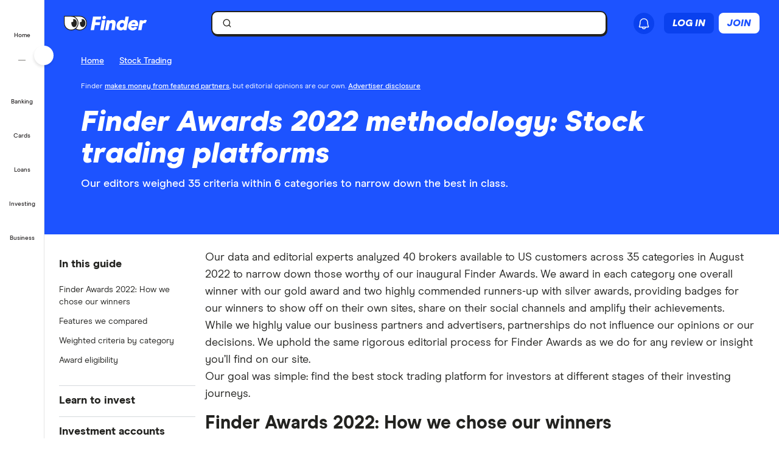

--- FILE ---
content_type: text/html; charset=utf-8
request_url: https://www.google.com/recaptcha/api2/anchor?ar=1&k=6LdQ7jQaAAAAADAkJqcb5ojYeK3qEXLVTqSnrcvO&co=aHR0cHM6Ly93d3cuZmluZGVyLmNvbTo0NDM.&hl=en&v=PoyoqOPhxBO7pBk68S4YbpHZ&size=invisible&anchor-ms=20000&execute-ms=30000&cb=31vgfvrr671d
body_size: 48587
content:
<!DOCTYPE HTML><html dir="ltr" lang="en"><head><meta http-equiv="Content-Type" content="text/html; charset=UTF-8">
<meta http-equiv="X-UA-Compatible" content="IE=edge">
<title>reCAPTCHA</title>
<style type="text/css">
/* cyrillic-ext */
@font-face {
  font-family: 'Roboto';
  font-style: normal;
  font-weight: 400;
  font-stretch: 100%;
  src: url(//fonts.gstatic.com/s/roboto/v48/KFO7CnqEu92Fr1ME7kSn66aGLdTylUAMa3GUBHMdazTgWw.woff2) format('woff2');
  unicode-range: U+0460-052F, U+1C80-1C8A, U+20B4, U+2DE0-2DFF, U+A640-A69F, U+FE2E-FE2F;
}
/* cyrillic */
@font-face {
  font-family: 'Roboto';
  font-style: normal;
  font-weight: 400;
  font-stretch: 100%;
  src: url(//fonts.gstatic.com/s/roboto/v48/KFO7CnqEu92Fr1ME7kSn66aGLdTylUAMa3iUBHMdazTgWw.woff2) format('woff2');
  unicode-range: U+0301, U+0400-045F, U+0490-0491, U+04B0-04B1, U+2116;
}
/* greek-ext */
@font-face {
  font-family: 'Roboto';
  font-style: normal;
  font-weight: 400;
  font-stretch: 100%;
  src: url(//fonts.gstatic.com/s/roboto/v48/KFO7CnqEu92Fr1ME7kSn66aGLdTylUAMa3CUBHMdazTgWw.woff2) format('woff2');
  unicode-range: U+1F00-1FFF;
}
/* greek */
@font-face {
  font-family: 'Roboto';
  font-style: normal;
  font-weight: 400;
  font-stretch: 100%;
  src: url(//fonts.gstatic.com/s/roboto/v48/KFO7CnqEu92Fr1ME7kSn66aGLdTylUAMa3-UBHMdazTgWw.woff2) format('woff2');
  unicode-range: U+0370-0377, U+037A-037F, U+0384-038A, U+038C, U+038E-03A1, U+03A3-03FF;
}
/* math */
@font-face {
  font-family: 'Roboto';
  font-style: normal;
  font-weight: 400;
  font-stretch: 100%;
  src: url(//fonts.gstatic.com/s/roboto/v48/KFO7CnqEu92Fr1ME7kSn66aGLdTylUAMawCUBHMdazTgWw.woff2) format('woff2');
  unicode-range: U+0302-0303, U+0305, U+0307-0308, U+0310, U+0312, U+0315, U+031A, U+0326-0327, U+032C, U+032F-0330, U+0332-0333, U+0338, U+033A, U+0346, U+034D, U+0391-03A1, U+03A3-03A9, U+03B1-03C9, U+03D1, U+03D5-03D6, U+03F0-03F1, U+03F4-03F5, U+2016-2017, U+2034-2038, U+203C, U+2040, U+2043, U+2047, U+2050, U+2057, U+205F, U+2070-2071, U+2074-208E, U+2090-209C, U+20D0-20DC, U+20E1, U+20E5-20EF, U+2100-2112, U+2114-2115, U+2117-2121, U+2123-214F, U+2190, U+2192, U+2194-21AE, U+21B0-21E5, U+21F1-21F2, U+21F4-2211, U+2213-2214, U+2216-22FF, U+2308-230B, U+2310, U+2319, U+231C-2321, U+2336-237A, U+237C, U+2395, U+239B-23B7, U+23D0, U+23DC-23E1, U+2474-2475, U+25AF, U+25B3, U+25B7, U+25BD, U+25C1, U+25CA, U+25CC, U+25FB, U+266D-266F, U+27C0-27FF, U+2900-2AFF, U+2B0E-2B11, U+2B30-2B4C, U+2BFE, U+3030, U+FF5B, U+FF5D, U+1D400-1D7FF, U+1EE00-1EEFF;
}
/* symbols */
@font-face {
  font-family: 'Roboto';
  font-style: normal;
  font-weight: 400;
  font-stretch: 100%;
  src: url(//fonts.gstatic.com/s/roboto/v48/KFO7CnqEu92Fr1ME7kSn66aGLdTylUAMaxKUBHMdazTgWw.woff2) format('woff2');
  unicode-range: U+0001-000C, U+000E-001F, U+007F-009F, U+20DD-20E0, U+20E2-20E4, U+2150-218F, U+2190, U+2192, U+2194-2199, U+21AF, U+21E6-21F0, U+21F3, U+2218-2219, U+2299, U+22C4-22C6, U+2300-243F, U+2440-244A, U+2460-24FF, U+25A0-27BF, U+2800-28FF, U+2921-2922, U+2981, U+29BF, U+29EB, U+2B00-2BFF, U+4DC0-4DFF, U+FFF9-FFFB, U+10140-1018E, U+10190-1019C, U+101A0, U+101D0-101FD, U+102E0-102FB, U+10E60-10E7E, U+1D2C0-1D2D3, U+1D2E0-1D37F, U+1F000-1F0FF, U+1F100-1F1AD, U+1F1E6-1F1FF, U+1F30D-1F30F, U+1F315, U+1F31C, U+1F31E, U+1F320-1F32C, U+1F336, U+1F378, U+1F37D, U+1F382, U+1F393-1F39F, U+1F3A7-1F3A8, U+1F3AC-1F3AF, U+1F3C2, U+1F3C4-1F3C6, U+1F3CA-1F3CE, U+1F3D4-1F3E0, U+1F3ED, U+1F3F1-1F3F3, U+1F3F5-1F3F7, U+1F408, U+1F415, U+1F41F, U+1F426, U+1F43F, U+1F441-1F442, U+1F444, U+1F446-1F449, U+1F44C-1F44E, U+1F453, U+1F46A, U+1F47D, U+1F4A3, U+1F4B0, U+1F4B3, U+1F4B9, U+1F4BB, U+1F4BF, U+1F4C8-1F4CB, U+1F4D6, U+1F4DA, U+1F4DF, U+1F4E3-1F4E6, U+1F4EA-1F4ED, U+1F4F7, U+1F4F9-1F4FB, U+1F4FD-1F4FE, U+1F503, U+1F507-1F50B, U+1F50D, U+1F512-1F513, U+1F53E-1F54A, U+1F54F-1F5FA, U+1F610, U+1F650-1F67F, U+1F687, U+1F68D, U+1F691, U+1F694, U+1F698, U+1F6AD, U+1F6B2, U+1F6B9-1F6BA, U+1F6BC, U+1F6C6-1F6CF, U+1F6D3-1F6D7, U+1F6E0-1F6EA, U+1F6F0-1F6F3, U+1F6F7-1F6FC, U+1F700-1F7FF, U+1F800-1F80B, U+1F810-1F847, U+1F850-1F859, U+1F860-1F887, U+1F890-1F8AD, U+1F8B0-1F8BB, U+1F8C0-1F8C1, U+1F900-1F90B, U+1F93B, U+1F946, U+1F984, U+1F996, U+1F9E9, U+1FA00-1FA6F, U+1FA70-1FA7C, U+1FA80-1FA89, U+1FA8F-1FAC6, U+1FACE-1FADC, U+1FADF-1FAE9, U+1FAF0-1FAF8, U+1FB00-1FBFF;
}
/* vietnamese */
@font-face {
  font-family: 'Roboto';
  font-style: normal;
  font-weight: 400;
  font-stretch: 100%;
  src: url(//fonts.gstatic.com/s/roboto/v48/KFO7CnqEu92Fr1ME7kSn66aGLdTylUAMa3OUBHMdazTgWw.woff2) format('woff2');
  unicode-range: U+0102-0103, U+0110-0111, U+0128-0129, U+0168-0169, U+01A0-01A1, U+01AF-01B0, U+0300-0301, U+0303-0304, U+0308-0309, U+0323, U+0329, U+1EA0-1EF9, U+20AB;
}
/* latin-ext */
@font-face {
  font-family: 'Roboto';
  font-style: normal;
  font-weight: 400;
  font-stretch: 100%;
  src: url(//fonts.gstatic.com/s/roboto/v48/KFO7CnqEu92Fr1ME7kSn66aGLdTylUAMa3KUBHMdazTgWw.woff2) format('woff2');
  unicode-range: U+0100-02BA, U+02BD-02C5, U+02C7-02CC, U+02CE-02D7, U+02DD-02FF, U+0304, U+0308, U+0329, U+1D00-1DBF, U+1E00-1E9F, U+1EF2-1EFF, U+2020, U+20A0-20AB, U+20AD-20C0, U+2113, U+2C60-2C7F, U+A720-A7FF;
}
/* latin */
@font-face {
  font-family: 'Roboto';
  font-style: normal;
  font-weight: 400;
  font-stretch: 100%;
  src: url(//fonts.gstatic.com/s/roboto/v48/KFO7CnqEu92Fr1ME7kSn66aGLdTylUAMa3yUBHMdazQ.woff2) format('woff2');
  unicode-range: U+0000-00FF, U+0131, U+0152-0153, U+02BB-02BC, U+02C6, U+02DA, U+02DC, U+0304, U+0308, U+0329, U+2000-206F, U+20AC, U+2122, U+2191, U+2193, U+2212, U+2215, U+FEFF, U+FFFD;
}
/* cyrillic-ext */
@font-face {
  font-family: 'Roboto';
  font-style: normal;
  font-weight: 500;
  font-stretch: 100%;
  src: url(//fonts.gstatic.com/s/roboto/v48/KFO7CnqEu92Fr1ME7kSn66aGLdTylUAMa3GUBHMdazTgWw.woff2) format('woff2');
  unicode-range: U+0460-052F, U+1C80-1C8A, U+20B4, U+2DE0-2DFF, U+A640-A69F, U+FE2E-FE2F;
}
/* cyrillic */
@font-face {
  font-family: 'Roboto';
  font-style: normal;
  font-weight: 500;
  font-stretch: 100%;
  src: url(//fonts.gstatic.com/s/roboto/v48/KFO7CnqEu92Fr1ME7kSn66aGLdTylUAMa3iUBHMdazTgWw.woff2) format('woff2');
  unicode-range: U+0301, U+0400-045F, U+0490-0491, U+04B0-04B1, U+2116;
}
/* greek-ext */
@font-face {
  font-family: 'Roboto';
  font-style: normal;
  font-weight: 500;
  font-stretch: 100%;
  src: url(//fonts.gstatic.com/s/roboto/v48/KFO7CnqEu92Fr1ME7kSn66aGLdTylUAMa3CUBHMdazTgWw.woff2) format('woff2');
  unicode-range: U+1F00-1FFF;
}
/* greek */
@font-face {
  font-family: 'Roboto';
  font-style: normal;
  font-weight: 500;
  font-stretch: 100%;
  src: url(//fonts.gstatic.com/s/roboto/v48/KFO7CnqEu92Fr1ME7kSn66aGLdTylUAMa3-UBHMdazTgWw.woff2) format('woff2');
  unicode-range: U+0370-0377, U+037A-037F, U+0384-038A, U+038C, U+038E-03A1, U+03A3-03FF;
}
/* math */
@font-face {
  font-family: 'Roboto';
  font-style: normal;
  font-weight: 500;
  font-stretch: 100%;
  src: url(//fonts.gstatic.com/s/roboto/v48/KFO7CnqEu92Fr1ME7kSn66aGLdTylUAMawCUBHMdazTgWw.woff2) format('woff2');
  unicode-range: U+0302-0303, U+0305, U+0307-0308, U+0310, U+0312, U+0315, U+031A, U+0326-0327, U+032C, U+032F-0330, U+0332-0333, U+0338, U+033A, U+0346, U+034D, U+0391-03A1, U+03A3-03A9, U+03B1-03C9, U+03D1, U+03D5-03D6, U+03F0-03F1, U+03F4-03F5, U+2016-2017, U+2034-2038, U+203C, U+2040, U+2043, U+2047, U+2050, U+2057, U+205F, U+2070-2071, U+2074-208E, U+2090-209C, U+20D0-20DC, U+20E1, U+20E5-20EF, U+2100-2112, U+2114-2115, U+2117-2121, U+2123-214F, U+2190, U+2192, U+2194-21AE, U+21B0-21E5, U+21F1-21F2, U+21F4-2211, U+2213-2214, U+2216-22FF, U+2308-230B, U+2310, U+2319, U+231C-2321, U+2336-237A, U+237C, U+2395, U+239B-23B7, U+23D0, U+23DC-23E1, U+2474-2475, U+25AF, U+25B3, U+25B7, U+25BD, U+25C1, U+25CA, U+25CC, U+25FB, U+266D-266F, U+27C0-27FF, U+2900-2AFF, U+2B0E-2B11, U+2B30-2B4C, U+2BFE, U+3030, U+FF5B, U+FF5D, U+1D400-1D7FF, U+1EE00-1EEFF;
}
/* symbols */
@font-face {
  font-family: 'Roboto';
  font-style: normal;
  font-weight: 500;
  font-stretch: 100%;
  src: url(//fonts.gstatic.com/s/roboto/v48/KFO7CnqEu92Fr1ME7kSn66aGLdTylUAMaxKUBHMdazTgWw.woff2) format('woff2');
  unicode-range: U+0001-000C, U+000E-001F, U+007F-009F, U+20DD-20E0, U+20E2-20E4, U+2150-218F, U+2190, U+2192, U+2194-2199, U+21AF, U+21E6-21F0, U+21F3, U+2218-2219, U+2299, U+22C4-22C6, U+2300-243F, U+2440-244A, U+2460-24FF, U+25A0-27BF, U+2800-28FF, U+2921-2922, U+2981, U+29BF, U+29EB, U+2B00-2BFF, U+4DC0-4DFF, U+FFF9-FFFB, U+10140-1018E, U+10190-1019C, U+101A0, U+101D0-101FD, U+102E0-102FB, U+10E60-10E7E, U+1D2C0-1D2D3, U+1D2E0-1D37F, U+1F000-1F0FF, U+1F100-1F1AD, U+1F1E6-1F1FF, U+1F30D-1F30F, U+1F315, U+1F31C, U+1F31E, U+1F320-1F32C, U+1F336, U+1F378, U+1F37D, U+1F382, U+1F393-1F39F, U+1F3A7-1F3A8, U+1F3AC-1F3AF, U+1F3C2, U+1F3C4-1F3C6, U+1F3CA-1F3CE, U+1F3D4-1F3E0, U+1F3ED, U+1F3F1-1F3F3, U+1F3F5-1F3F7, U+1F408, U+1F415, U+1F41F, U+1F426, U+1F43F, U+1F441-1F442, U+1F444, U+1F446-1F449, U+1F44C-1F44E, U+1F453, U+1F46A, U+1F47D, U+1F4A3, U+1F4B0, U+1F4B3, U+1F4B9, U+1F4BB, U+1F4BF, U+1F4C8-1F4CB, U+1F4D6, U+1F4DA, U+1F4DF, U+1F4E3-1F4E6, U+1F4EA-1F4ED, U+1F4F7, U+1F4F9-1F4FB, U+1F4FD-1F4FE, U+1F503, U+1F507-1F50B, U+1F50D, U+1F512-1F513, U+1F53E-1F54A, U+1F54F-1F5FA, U+1F610, U+1F650-1F67F, U+1F687, U+1F68D, U+1F691, U+1F694, U+1F698, U+1F6AD, U+1F6B2, U+1F6B9-1F6BA, U+1F6BC, U+1F6C6-1F6CF, U+1F6D3-1F6D7, U+1F6E0-1F6EA, U+1F6F0-1F6F3, U+1F6F7-1F6FC, U+1F700-1F7FF, U+1F800-1F80B, U+1F810-1F847, U+1F850-1F859, U+1F860-1F887, U+1F890-1F8AD, U+1F8B0-1F8BB, U+1F8C0-1F8C1, U+1F900-1F90B, U+1F93B, U+1F946, U+1F984, U+1F996, U+1F9E9, U+1FA00-1FA6F, U+1FA70-1FA7C, U+1FA80-1FA89, U+1FA8F-1FAC6, U+1FACE-1FADC, U+1FADF-1FAE9, U+1FAF0-1FAF8, U+1FB00-1FBFF;
}
/* vietnamese */
@font-face {
  font-family: 'Roboto';
  font-style: normal;
  font-weight: 500;
  font-stretch: 100%;
  src: url(//fonts.gstatic.com/s/roboto/v48/KFO7CnqEu92Fr1ME7kSn66aGLdTylUAMa3OUBHMdazTgWw.woff2) format('woff2');
  unicode-range: U+0102-0103, U+0110-0111, U+0128-0129, U+0168-0169, U+01A0-01A1, U+01AF-01B0, U+0300-0301, U+0303-0304, U+0308-0309, U+0323, U+0329, U+1EA0-1EF9, U+20AB;
}
/* latin-ext */
@font-face {
  font-family: 'Roboto';
  font-style: normal;
  font-weight: 500;
  font-stretch: 100%;
  src: url(//fonts.gstatic.com/s/roboto/v48/KFO7CnqEu92Fr1ME7kSn66aGLdTylUAMa3KUBHMdazTgWw.woff2) format('woff2');
  unicode-range: U+0100-02BA, U+02BD-02C5, U+02C7-02CC, U+02CE-02D7, U+02DD-02FF, U+0304, U+0308, U+0329, U+1D00-1DBF, U+1E00-1E9F, U+1EF2-1EFF, U+2020, U+20A0-20AB, U+20AD-20C0, U+2113, U+2C60-2C7F, U+A720-A7FF;
}
/* latin */
@font-face {
  font-family: 'Roboto';
  font-style: normal;
  font-weight: 500;
  font-stretch: 100%;
  src: url(//fonts.gstatic.com/s/roboto/v48/KFO7CnqEu92Fr1ME7kSn66aGLdTylUAMa3yUBHMdazQ.woff2) format('woff2');
  unicode-range: U+0000-00FF, U+0131, U+0152-0153, U+02BB-02BC, U+02C6, U+02DA, U+02DC, U+0304, U+0308, U+0329, U+2000-206F, U+20AC, U+2122, U+2191, U+2193, U+2212, U+2215, U+FEFF, U+FFFD;
}
/* cyrillic-ext */
@font-face {
  font-family: 'Roboto';
  font-style: normal;
  font-weight: 900;
  font-stretch: 100%;
  src: url(//fonts.gstatic.com/s/roboto/v48/KFO7CnqEu92Fr1ME7kSn66aGLdTylUAMa3GUBHMdazTgWw.woff2) format('woff2');
  unicode-range: U+0460-052F, U+1C80-1C8A, U+20B4, U+2DE0-2DFF, U+A640-A69F, U+FE2E-FE2F;
}
/* cyrillic */
@font-face {
  font-family: 'Roboto';
  font-style: normal;
  font-weight: 900;
  font-stretch: 100%;
  src: url(//fonts.gstatic.com/s/roboto/v48/KFO7CnqEu92Fr1ME7kSn66aGLdTylUAMa3iUBHMdazTgWw.woff2) format('woff2');
  unicode-range: U+0301, U+0400-045F, U+0490-0491, U+04B0-04B1, U+2116;
}
/* greek-ext */
@font-face {
  font-family: 'Roboto';
  font-style: normal;
  font-weight: 900;
  font-stretch: 100%;
  src: url(//fonts.gstatic.com/s/roboto/v48/KFO7CnqEu92Fr1ME7kSn66aGLdTylUAMa3CUBHMdazTgWw.woff2) format('woff2');
  unicode-range: U+1F00-1FFF;
}
/* greek */
@font-face {
  font-family: 'Roboto';
  font-style: normal;
  font-weight: 900;
  font-stretch: 100%;
  src: url(//fonts.gstatic.com/s/roboto/v48/KFO7CnqEu92Fr1ME7kSn66aGLdTylUAMa3-UBHMdazTgWw.woff2) format('woff2');
  unicode-range: U+0370-0377, U+037A-037F, U+0384-038A, U+038C, U+038E-03A1, U+03A3-03FF;
}
/* math */
@font-face {
  font-family: 'Roboto';
  font-style: normal;
  font-weight: 900;
  font-stretch: 100%;
  src: url(//fonts.gstatic.com/s/roboto/v48/KFO7CnqEu92Fr1ME7kSn66aGLdTylUAMawCUBHMdazTgWw.woff2) format('woff2');
  unicode-range: U+0302-0303, U+0305, U+0307-0308, U+0310, U+0312, U+0315, U+031A, U+0326-0327, U+032C, U+032F-0330, U+0332-0333, U+0338, U+033A, U+0346, U+034D, U+0391-03A1, U+03A3-03A9, U+03B1-03C9, U+03D1, U+03D5-03D6, U+03F0-03F1, U+03F4-03F5, U+2016-2017, U+2034-2038, U+203C, U+2040, U+2043, U+2047, U+2050, U+2057, U+205F, U+2070-2071, U+2074-208E, U+2090-209C, U+20D0-20DC, U+20E1, U+20E5-20EF, U+2100-2112, U+2114-2115, U+2117-2121, U+2123-214F, U+2190, U+2192, U+2194-21AE, U+21B0-21E5, U+21F1-21F2, U+21F4-2211, U+2213-2214, U+2216-22FF, U+2308-230B, U+2310, U+2319, U+231C-2321, U+2336-237A, U+237C, U+2395, U+239B-23B7, U+23D0, U+23DC-23E1, U+2474-2475, U+25AF, U+25B3, U+25B7, U+25BD, U+25C1, U+25CA, U+25CC, U+25FB, U+266D-266F, U+27C0-27FF, U+2900-2AFF, U+2B0E-2B11, U+2B30-2B4C, U+2BFE, U+3030, U+FF5B, U+FF5D, U+1D400-1D7FF, U+1EE00-1EEFF;
}
/* symbols */
@font-face {
  font-family: 'Roboto';
  font-style: normal;
  font-weight: 900;
  font-stretch: 100%;
  src: url(//fonts.gstatic.com/s/roboto/v48/KFO7CnqEu92Fr1ME7kSn66aGLdTylUAMaxKUBHMdazTgWw.woff2) format('woff2');
  unicode-range: U+0001-000C, U+000E-001F, U+007F-009F, U+20DD-20E0, U+20E2-20E4, U+2150-218F, U+2190, U+2192, U+2194-2199, U+21AF, U+21E6-21F0, U+21F3, U+2218-2219, U+2299, U+22C4-22C6, U+2300-243F, U+2440-244A, U+2460-24FF, U+25A0-27BF, U+2800-28FF, U+2921-2922, U+2981, U+29BF, U+29EB, U+2B00-2BFF, U+4DC0-4DFF, U+FFF9-FFFB, U+10140-1018E, U+10190-1019C, U+101A0, U+101D0-101FD, U+102E0-102FB, U+10E60-10E7E, U+1D2C0-1D2D3, U+1D2E0-1D37F, U+1F000-1F0FF, U+1F100-1F1AD, U+1F1E6-1F1FF, U+1F30D-1F30F, U+1F315, U+1F31C, U+1F31E, U+1F320-1F32C, U+1F336, U+1F378, U+1F37D, U+1F382, U+1F393-1F39F, U+1F3A7-1F3A8, U+1F3AC-1F3AF, U+1F3C2, U+1F3C4-1F3C6, U+1F3CA-1F3CE, U+1F3D4-1F3E0, U+1F3ED, U+1F3F1-1F3F3, U+1F3F5-1F3F7, U+1F408, U+1F415, U+1F41F, U+1F426, U+1F43F, U+1F441-1F442, U+1F444, U+1F446-1F449, U+1F44C-1F44E, U+1F453, U+1F46A, U+1F47D, U+1F4A3, U+1F4B0, U+1F4B3, U+1F4B9, U+1F4BB, U+1F4BF, U+1F4C8-1F4CB, U+1F4D6, U+1F4DA, U+1F4DF, U+1F4E3-1F4E6, U+1F4EA-1F4ED, U+1F4F7, U+1F4F9-1F4FB, U+1F4FD-1F4FE, U+1F503, U+1F507-1F50B, U+1F50D, U+1F512-1F513, U+1F53E-1F54A, U+1F54F-1F5FA, U+1F610, U+1F650-1F67F, U+1F687, U+1F68D, U+1F691, U+1F694, U+1F698, U+1F6AD, U+1F6B2, U+1F6B9-1F6BA, U+1F6BC, U+1F6C6-1F6CF, U+1F6D3-1F6D7, U+1F6E0-1F6EA, U+1F6F0-1F6F3, U+1F6F7-1F6FC, U+1F700-1F7FF, U+1F800-1F80B, U+1F810-1F847, U+1F850-1F859, U+1F860-1F887, U+1F890-1F8AD, U+1F8B0-1F8BB, U+1F8C0-1F8C1, U+1F900-1F90B, U+1F93B, U+1F946, U+1F984, U+1F996, U+1F9E9, U+1FA00-1FA6F, U+1FA70-1FA7C, U+1FA80-1FA89, U+1FA8F-1FAC6, U+1FACE-1FADC, U+1FADF-1FAE9, U+1FAF0-1FAF8, U+1FB00-1FBFF;
}
/* vietnamese */
@font-face {
  font-family: 'Roboto';
  font-style: normal;
  font-weight: 900;
  font-stretch: 100%;
  src: url(//fonts.gstatic.com/s/roboto/v48/KFO7CnqEu92Fr1ME7kSn66aGLdTylUAMa3OUBHMdazTgWw.woff2) format('woff2');
  unicode-range: U+0102-0103, U+0110-0111, U+0128-0129, U+0168-0169, U+01A0-01A1, U+01AF-01B0, U+0300-0301, U+0303-0304, U+0308-0309, U+0323, U+0329, U+1EA0-1EF9, U+20AB;
}
/* latin-ext */
@font-face {
  font-family: 'Roboto';
  font-style: normal;
  font-weight: 900;
  font-stretch: 100%;
  src: url(//fonts.gstatic.com/s/roboto/v48/KFO7CnqEu92Fr1ME7kSn66aGLdTylUAMa3KUBHMdazTgWw.woff2) format('woff2');
  unicode-range: U+0100-02BA, U+02BD-02C5, U+02C7-02CC, U+02CE-02D7, U+02DD-02FF, U+0304, U+0308, U+0329, U+1D00-1DBF, U+1E00-1E9F, U+1EF2-1EFF, U+2020, U+20A0-20AB, U+20AD-20C0, U+2113, U+2C60-2C7F, U+A720-A7FF;
}
/* latin */
@font-face {
  font-family: 'Roboto';
  font-style: normal;
  font-weight: 900;
  font-stretch: 100%;
  src: url(//fonts.gstatic.com/s/roboto/v48/KFO7CnqEu92Fr1ME7kSn66aGLdTylUAMa3yUBHMdazQ.woff2) format('woff2');
  unicode-range: U+0000-00FF, U+0131, U+0152-0153, U+02BB-02BC, U+02C6, U+02DA, U+02DC, U+0304, U+0308, U+0329, U+2000-206F, U+20AC, U+2122, U+2191, U+2193, U+2212, U+2215, U+FEFF, U+FFFD;
}

</style>
<link rel="stylesheet" type="text/css" href="https://www.gstatic.com/recaptcha/releases/PoyoqOPhxBO7pBk68S4YbpHZ/styles__ltr.css">
<script nonce="k2inCKhibFmEB-00-Ay6Nw" type="text/javascript">window['__recaptcha_api'] = 'https://www.google.com/recaptcha/api2/';</script>
<script type="text/javascript" src="https://www.gstatic.com/recaptcha/releases/PoyoqOPhxBO7pBk68S4YbpHZ/recaptcha__en.js" nonce="k2inCKhibFmEB-00-Ay6Nw">
      
    </script></head>
<body><div id="rc-anchor-alert" class="rc-anchor-alert"></div>
<input type="hidden" id="recaptcha-token" value="[base64]">
<script type="text/javascript" nonce="k2inCKhibFmEB-00-Ay6Nw">
      recaptcha.anchor.Main.init("[\x22ainput\x22,[\x22bgdata\x22,\x22\x22,\[base64]/[base64]/MjU1Ong/[base64]/[base64]/[base64]/[base64]/[base64]/[base64]/[base64]/[base64]/[base64]/[base64]/[base64]/[base64]/[base64]/[base64]/[base64]\\u003d\x22,\[base64]\\u003d\x22,\[base64]/Cj0PCilYdwrXDshzDo1zCrsK6XMOYwpllwrLCg2TClH3Dq8KpNDDDqMOOTcKGw4/DuVlzKEvCsMOJbW/CiWhsw6vDh8KoXVnDmcOZwow9woIZMsKfAMK3d0/CvGzChDQLw4VQWnfCvMKZw5nCtcOzw7DCiMOzw58lwp1cwp7CtsKFwp/Cn8O/wr0ow4XClTfCq3Z0w6vDtMKzw7zDoMOLwp/DlsK4I3PCnMKTeVMGE8KQMcKsJBvCusKFw4RRw4/CtcOuwoHDihlkWMKTE8K3wojCs8KtEAfCoBNSw7/[base64]/[base64]/[base64]/DpcKxXMKkwo7Cun/[base64]/Dix3Di0/DkMOqQcOYQ8O5YMOHwpcAFMOxw73Cq8OLeXLCuiIPw7nClV0Dwrdbw7LDlcKQw7d3KMOUwoTDl2LDv27DlsKudF5bW8OBw5/DqcK6M21Vw6LDncKPwpdEKMO8w4/[base64]/w7XCgcK0wpnCqno5SsOcOgtzw5bChcOkwr/DrcOzw5nDrsK3wrNww7dadcOvw5jChBdWXn47wpIOecKIw4PCvMOBw4spwp7ClMONbsOGwrXCp8OdQ2jDh8Obwq1nw6hrw5NKQS0mw7ZxYEEOKcKXU1/DlgcJJ3Yjw4bDocOqV8OddsO9w48kw6RLw4LCt8KewrPCn8KzBSXDmm/DmSpnUhTClcOHwrsVWRtsw7/CvF9nwq/ChcKHPsO4woMxwrVawpd8wrFvwrvDskfCmFPDpyzDjC/CmS5dOsOoIsKLXWXDoA/DgS4aDcKsw7fCksKYw7Q9esOHLsOrwoPCmsKfBGHDtsOPwpIlwrNtw7rCisOHRmDCrcKgMMOYw4LCvsKTwow3wpAXLxDDtMK/UFfCgDrCj0YZfW5KUcO2w4nCu0lkFlvDjcK3J8OsEsO3FCYMQ2wjLiTCqlLDpcKfw77CpMKbwppLw7XDvRvCjzzCkzTChcO3w6rDjMOXwq42wroAKxdARmx9w6LDgE/DuyTCpTTCnsKmGBhOd3hMw5QgwoVadsKCw7BDTFHCp8KEw6TCmsK3bsOdRMKkw6HCucKrwrPDtR3Cq8Ofw6jDrMK4K2gWwqDDtcOqwr3DundWw6/Dl8KKw5XCnQAMwqc+DcKtTDjCicOkw4QcX8K4JQPDhiwnDn1fXsKmw6JDFTXDgUvCtwZuY1tOEmnDjsOyw5/CrlLCjyY3WCx/[base64]/NMKqw5jCv8OVw7Z/EsOCwrLCvsK5c8KxXBnDr8OZwoLCjAfDuSjCmMKLwqXCgMOTV8KEwr3ChcOdWCbCsHvDkSjDhsO4wq8Qwp/DtwQqw5d5wph5PcKhwqrCjiPDusKRPcKgOB5aCsOUNQrCm8OoPQFtD8K9csKiw5Fow4HClghAHcOcwo8aaCXDiMKLw67DgMKcwpRvw63Dm2AnWcOzw71NeSDDlsKJQ8KHwpPCrsO6JsOrRcKTwoloVXcTwrXDiw4uZMK/wqrCrAM/ZsKWwpg0wpYoLBk8wppCNBgEwoNmw5shFEIwwqPDnMO4w4ISwrp6Uw7DlsOkZw3ChcK0d8O4wrvDkCpTWsKuwrZkwqwUw4xKwo4FKBDCih3Do8KODMOMw6wRXsKqwoPCksO6wrAow6QiUzoIwrbDtsO2IBdASSnCvcOKw4wDw6YKXEM/w7rCoMOmwqrCix/DisOxwot0K8OgaiV1Bzwnw4jDhk7CnMK/BMOkwpcrw5x+w7YYZ37Cm0wpI3NtUlXChSPDp8Oewrx5woPCiMOVWMK1w5w2w6PDqFjDlibDuCl0H0FnAMONJFB6wqbCm1B1FMOow71kaWrDmFNkwpEaw4pTDSvCtScVw53Di8OFwrF3C8Kuwp8KbTvDnCRAOFldwr/DsMKORGYXw7/Dt8Kywr7CusO5FMK7w6bDnsOKw6Bmw6TCg8OIw6sfwqzClsKyw53DsB5jw6/CihvDpsKCMVrCkg7DhVbCrARDWsKjYwjDqBRPw7h0w6NjwozDol4/w59twq/DvsOQw5xFwrDCtsKHPiotF8KGLcKYEMKkw4LDglzClyDDhwQAwrnCqmnDg0wMEMK6w7/CocKAw4XCl8OOw6DChsOrcsKLwonCkw/[base64]/Ds8KWF8K8wobDmFfCrsOkEXcaUBwjWEzDlSDDj8KuRcKOGMOVYWfDl0AKaE4VJsOYw6gUw77DvC4hKlZ7M8Ozwrllb3ZbQw5Fw5l+wqQGAFBXBMKEw79zwppvcUF+V15wJkfClsOdCyI+wo/[base64]/DkAHCgHrDjMOPwrzCvsKCw75kTMO0w5PDi2cyKg/CqR4ew6oxwokGwobCqVDCrcO5w6bDv1JdwoXCp8OtAHvClMOJw5pFwrTCqGpLw7Zrw5Yjw410w7fDrsONT8OiwrIWw4RpC8K6XMOocBTDmmDCm8OuWsKeXMKJwrZCw7VlNcOkw6InwppLw6Q0BMODw4DCtsOkfFYDw7kLwo/DgMOaYsOSw4PCksKCwrtdwqHDrMKaw5fDqsK2NA0DwoNdw40sIxpuw4xDFMOTE8OtwqYkwpIAwpHCs8KXwq0IJMKaw7vClsK/[base64]/[base64]/[base64]/Cq8KjZgHCvyJ7w6vCrgHDnFg1wpdaw77CnWwhaQ8Bw5/[base64]/eFNdw6c8w5p/[base64]/[base64]/w5nDsj/DtUzCpS17w7vCkEoAwpwrdVoDwqLCtjjDvsOGFih8fE7Dk3zDqsKia2zDgsOnw5IWdwVfwogeWcKKPMKvw4l8wrMvVsOIXsKFw5N8woPCuG/CqsKcwpAMYMKyw7FcQivCuCNEPMKuXcO8N8KDWcK5TDbDpyrDrwnDqnvDt23Cg8Ojw60QwrUJwpTDmsKBw7vCqSxswpUhX8KfworCi8OqwoHCuwlmTcKqZcOpw6kaMFzDmMOOwqVMJsONFsOBDGfDssO+w6J4HmFhYQnDmyvDrsKKZRrDmF0rw7/[base64]/Ds3VMw6hmZMKHLg8tDsOPw7DDqcOAwo7Ds8OuaMOYw446aMKzw6rDlcOvwr7DtEECeRvDsXQlwpLCuWnCtAMLwqhzFcOxwoLCjcOlw5nCjcKPEmDDs385wqDDgsK8G8OBw6RIwqjDpELDg33Dr3bCpGRoUsO/[base64]/CkMKMF8OLZUbCo8Onw4HDlcOiw47DvUggw6JWWklbwp4TD0JvPSDDjcOJDT7Ct3PCnRTDq8OVABTCncO/NmvCv1fCjFdgDsO1wqLCtGjCpHA8HEDDt0fDhMKiwrs0PhlVasKUdsOUwpfCuMO5fgTDmxTDgsKxFsOewo/DisKaf3LDp2XDgR1RwqXCq8OzAcOJfClWbmDCuMKCA8OSN8KfIHjCqcOTCsKSRz3DmR7DqsO9OMKRwrFTwqPCssOSw6bDgj8RB1vDmEUWwrHCvMKHb8KZw5PDvQ3CmsKAwrHDi8KRJkbDksKSI0ljwok5HVnCpsOIw6DDmMOoN0Zkw60Ew5LDj3ELw4F0VhzCjmZFwp/Dm03DvibDqcKObiPDs8KbwoDDvMKCw4oGGykvw4koC8O8T8OEHEzClMKVwrXCgMOIFcOmwoIlL8OqwoDClcK0w5NILcKrRMOdcTzCq8Ovwp0dwpJXwoXDnwLCksKZw5PDvA7Du8Oyw5zDn8KbAcKiEkhGwqzCixQlLcKswr/[base64]/[base64]/DjgLDuy7DiMKhw5TDsw1hwq4KDMODwpHChkTChMOMXMOvw6fDgQgWRG/DtcO0wpvDnHMKHEzDmcKzd8KYw50kwoXDqMKHWVPCr07CugbCucKcw6zDu3pHasOOGsOCKsK3wq1owrfCqxfCusOlw5l1J8O3PsOeZcOJAcK3w4IMwrxtwrtdDMORw7zDlMOaw592wqfDpcOgw5ZRwo8XwpAnw5TDpVJJw5hAw6PDrsKIwoDCpTDCrl3ChA7Dni/[base64]/CvQE+MmjCvMO6wppCVltEwrUrfEd1EwNYw5hYw41SwqofwrvCvVjDmU7CsBjCnDPDtEpxEixGJ3nCujR/HcOrwonDkmLCgcKHTcO1PcKAw4HDpcKePsKRw6tmwrrDnhTCusKUUwYTLR0GwqM4Li8Jw7IqwpBLIcKDOMOvwqFnEGHCrjLDj1vCtMOrw5lQPjd1wpXDjcK5H8OnKcK7wqbCsMK4UH54KS7Cv1XDjMKdRcOdZsKNGkvDqMKLQcO1W8KPTcK4w6vDpzrCvFUJUMKfwq/CkAjCtTguw7jDisOfw4DCjsK9EHbCkcK+wooAw7LDqsOhwoXDuhzDo8K7wrTDjiTCh8KNw7/DhV7DjMKZVjPCm8OJwoTDtlbCgRDDixwzwrYlEMOWLcO+wqnCnDrCsMOpw7RmbsK0wqbCv8K/[base64]/Du2tyw4XDrMOXwqo1w5nCosO/Z8KUNMOQwpnCmcO9Dm85DhjDnMKNKcONw5cFD8Kpe1bDuMOJW8KAM0rCl1/CoMOgwqPCgWLCisOzF8OSwqrDvhkPIWzCsXUKwo/CrMKEZMOOe8KmHsKyw4PDsnXClsOVwo/Cv8KsNFtnw47CiMOXwqrClhIxR8Oyw6nCghlFwofDgsKHw7jCusKzwqjDt8OhK8OEworCrlrDq2LDvgENw5RjwqXCpF8cw4PDicKDwrHDmBRVGzp6GcOzRMK7RcO/F8KRTDlwwopqw5Y6wp5nNGzDlAsVAMKPLsKtw5gywrDDvcKTZknCim4iw4E6wp/Cm1UOwoxHwq49HBfDk1RRdkROw7jDkMOBGMKPDFLDksO/wqZgw47DksONcsKUwoxywqUkOUdPwrhJHg/CgTXCgHjDqljCtWbDm0ZKwqfClj/DqcKCw4vCrAjDsMOJcD1iwp1Mw4E8w4/[base64]/[base64]/DogNdMMOjEcO8d8KhEsOtw6/Cg3YOwpTCiGVfwqMdw4Ehw7PDsMKSwr7DqVHCjVXDtsOtNhfDqAvCkMOrD2Fiw7BOw7PCoMOjwptkQRvCg8OaRUt5C1FhNMOdwrZKwopCLRZ0wrVfwo/CgsOgw7fDrcO8wp5IasKtw4pyw7PDiMKGw6RdZcKvSGjDuMKUwowDBMK8w7DDlMOkKsKxw5haw45Ow45DwpLDrMKBw4QAwpfCjHfDiBsWw6rDvx7CkhZ9C1vCnnHDo8Osw7rCj2jCnMO0w4fCil/DvsObIMOXw6jCk8OtfRRgwo3DmsOUXl/[base64]/cTfDuHESFcOhTMOlw7TDgXXCnlzDkT0dw4HCkkYpw6PClgt1HjvDn8OKw6sOw45tHxvCjmIDwrvCqXgxOknDtcOjwq3Dsx9BOsKEw7Y/w7nCucKVwqnDlMOyJ8KOwpY9JsO4ecOXacOdEV8EwovCs8KEHsK+exluSMOSJDDDhMK6w418Q2LDiwrCmW3Cv8K8w7XDjQjDoXHCk8OJw7g4w6pdw6ZiwozCuMKLwpHClwRFw65xaF/Dh8KLwrh4BGEHfXxgS3jDicOUcSo4KzhUbsOxaMORJcKZXD3CiMOhHiDDhsOWJcK3woTDkBhuAhMHw7sFfcKgw6/CjmhhJMKcWhbDksOUwo9Tw4gBCcO0Uk/[base64]/[base64]/Dn8OIMkk9C2sjwrJJwo4zw65MTgx7w4nCocKow6DDpgMFwqEfwpPDmMOSwrQrw5PCicOgf3wKwpZ8Qg1xwqbCok9iS8OcwqTDulhMcm3CqlNJw73Cl0d/wqvCgsKvSDxncSjDoAXDjhwrYR5yw75Ew4U9NcOqw5HCq8O2GwgYwqt7AQ/CqcOuw6xvwodkw5nCny/Cl8KcJzLCkWVaecOqRjrDpTpAQcKjw5t7EENmWsKuwrpoJcKeFcOLBD5yNlTCh8ORPsOAKH3CocObORTCihrCoRQJw6/DukkmUcKjwqHDo2QnIhA2wqbDi8O2OBAYNsKJMsKKw6TDvFfDlMOIaMOSw6cCw6HCkcKww5/CoUTDq1bDkcO4w6TCmhXCo3rCosO3w6AUwrc6wrVQVE4vw5nDrMOqw5trw6rDv8K0cMOTw4ZkLMOSw5QJH07Dpl90w7kZw7M/w7ZlwozCgsOqfUjCkWbCuzHDrzrCmMKewpDDkcKPd8OGe8KdVg85w65Uw7TCsTPDksOrAsOYw41ww4nCmydVBmfDqA/Dq3hnwpDDv2hnPzbCpsKHdhAWw5lXesOaP2XCtmdvNcOCwopZw5vDu8KbcUvDl8K0wokpDcOaYW3DvhpDwoRww7JkJjEuwo/DmMOAw7I/I2VhIyDCrcK0D8KXGsOjwrdWNCIJwp8fw63Cm2gXw7XDhcKUAcO6NsKSF8KpTA/Cm0dmXXPCv8KhwpVuD8Onw7HDpsKiTGDClCjDkMOsJMKLwrUmw47CgcOmwofDuMKxdcOMw6jCoGdDUcOMwrHCjsOXPA/DjUkhQsO4DERRw6PCnMOjZkXDhVQlYMO4wrovVH9oSRXDqcKhw6N1W8O4C23CjX3DoMKLw7gewooqwoHCvAnDiUBqw6TCmsKgw7lRBMKzDsOtRADDtcKAHFIHwqJpLE41X0/ChcKgwp0ma3BnEcKxwpjCkVPDmsOfw7Bxw4xOwqnDi8KRXRk7Q8OdfBTCom7ChsOew654DX7CtMKEYUTDjsKUw41Vw4BIwoNXJHLDr8OMNMKIWsK9ZlVvwrXDs2VILBvCh39hL8KTPBVrwqrClcK/B3HDrMKeOMK1w7rCt8OCa8OZwoIWwrDDmMO5AMO3w5LCrsKyQ8KaIl/CmxLCmRIceMK9w6bDqMKkw6xUwoEZLsKNw6ZkOijDgjhrHcOqLMKpfygUw6VJW8OaXcK9wqjCkMKWwoNHMgbCtcO9wozDmhTDhh3DnMOtC8K4w6bCl2zDtULCsk/ClHNjwr4PRMKlw6TDt8Knwps8wofDkMOJVyBKw5BtTcOpR1x5wrF7w6HCvH8DUG/[base64]/DrSjChcKpwrbDp1xLwq5Iw40bwr5FwrMcEMO1X3fDrkjCjMOyDEfCt8KLwofCqMOYLy9jw6nDkh9NRSLDiGTDvl0EwodqwrvDpsOxHWkawp4PQsK1FA3DnU9Bd8KwwqnDpgHCksKQwrQuWA/CqHx3M1fDrEVlwp3DhDRaw7LDlsKzTzPDhsKzw5HDk2JxUltkw7cMZDjChzUqwqvCk8KfwpnDklDChMOfbkjCt1bChn9BPyoew6wib8OifcKcw6jDlyHDnGrDj3Unb2Q2wrY/[base64]/CnsKhFWTDrsK7wrbDjF3CvcOgGXbCvMOuwqzDolPCszIxwpARw6bDrsOPZlBBKSnCnMObw6bCgsOpF8KnT8OxC8OrYsKnS8KcZCjCqFBBAcKrw5vDicK0wpDDhkA5PcOOwqnDq8O/Gkp/wpzCnsKdLkDDoFMfUXHCsCwFNcOdcRvCqSkGYkTCn8K1Wy7CvFVDw6woMMOcIMKvw4vCo8KLwooqwr/DiCXClcKTw4jCv14Ewq/CtcKawpdGwpIgHsKNw4MvAcKEUEsXw5DCu8Klw6cUwq00wpPDjcKhHsOAScObGsKpXcK4woIVaQXDtUjCssO5wqAqLMOUVcK/eCjCvMOkw405woXDgUfDu3nCtcODw7JUw68NHsOMwprDlcKFOMKmd8OEwrfDnXMiw5NDDixKwpNowqIKwrhuTjwNw6vDgzYYJcK5wqkdwrnDmV7CiU9ZMXLCnE3DkMOXw6N5woPCqEvDucOXwo/DksKOXgcFwrbDtsOEDMOcwpzDnEzCnlnCmcOOw4zDlMKqb3/[base64]/CksOUbsOeDVTCk8KZBBXCscKvwq9iw5RfwqDDgcKVVU95M8OGY1/[base64]/ChiLDv2sEwrnCs8O6w6/[base64]/w4UfYSPDhSXDisKpD8Oiw5bDuy4UemHCrm3DjFnDgcKSEMO1w5jCtiTCuQPDlcO7TlgQRMOaHsK5RmcXCQZdworCnmoKw77DpcKVwq84w7PCq8Ktw5YkGXM+MsONw4vDgzhLOsOhZxwiHgY4wpQueMKQw6jDmiFFH2tIDcOswo0ewoAAwq/[base64]/w5HDrQMxOTtYSVN0XkgyfMOldMKPwqcLMsOKLsOaGsKjX8OrEcOAIsKXGMOcw4gowpUebsOaw4pfDy8RHUBUDcKCJxNOCnEtwrjDv8OZw6New5N8w4g4wqR5Fi0iQV3DtcOEw6gUYjnDmsO5SsO9w7jDo8KvaMKGbiPDjm/Csi0Lwr/CuMOAKy/ChsOnOcKswroqwrPDvD09w6pPd15Xw73DuGjDqMOPFcOXwpLDm8OTwojDty3Dg8KNC8O2wqYmw7bDksKFwo/DgcKfasKiXFdOTMK5CwXDqA/Dj8KNGMO4woTDvsK+EwAzwrzDtMOKwosBw6bDuy/[base64]/[base64]/[base64]/dMKTBcKswo49wp07wo5vGFotwpbCk8Kew7TCsFZHw4PCqkdWagRSfsKIwo3ChljDsj4cwqvCtwIZRAc8KcOlSnfDkcKRw4LDrcKjWALDpmUyS8KRwpl0BEfCqcK8w51cImVoPcO6w4fDnQrDuMO0wqABRhrCgEJBw6FNwqd6VcK0DyvDhwHDhcOjw6Rkw4gMEU/[base64]/DlSoSwoPCkEoewoDCqTEzwr7CucKnwoZ2w6MXwoDDksKfYsOPw5nDqW1Fw4g2wpdew47DqMOnw7Eow688MsO5ZyTCpXfDrMO9w5oUw6QCw40Dw5JVWxZZK8KZIsKBwr0lH0HDjj/DvsObElA7EMKAHHZiw6Z1w7rDl8K5w4zCkMKrOcKQdcOIDlPDosO1MMKyw7jDnsKBCcOdw6bCqVjDvyzDqATDs2kxJcKoRMOjZWHDjMKlDVIaw7LDoTDCiH8pwovDu8K3w7UhwrfCr8OFEsKIMsKbKMOcwqYWFjrCgVsXY0TCnMKkbzk+J8KHwpk/wqoiC8Oew71LwrdwwplLV8OeB8K7w6NLfgRHw7BHwrHCucOvYcOXdj/CqcKXw58mw5fDgMKyVsOUw4PDhsOSwrUIw4vChsOCMErDrG0NwqzDv8OHZGo5fcOcDnvDscKGw7tvw6XDj8OuwrEWwqDDmStRw65mwoc+wrUNfz/CiFTCkFPClnTCt8OJcUbCpmdnWMKoamXCqMKHw4I6Ej9GIkRdYMKXw5vCmcKlIXDDnz4QJE4yZXLCnwh5exgVbQsyUcKqLGHDnMOpNMKdwpnCjsO/Xm19TRLCkMKbcMO/w7jDu2PDkUPDosKOwqfCnDtlHcKYwr/DkRTCmmvChsKwwpjDhMO0WUhsNXLDmXMuXQ5xLMOjwrrClXdQaVFNUiDCoMKwY8OpfcKFbsKmI8KzwrhDNFfDmMOOBHzDlcKPw4AQG8Kdw4pQwp/ChGxswp7DgWcRHMOEXsOTesOKZn/CkWXDvgN1wrTDpw3CukwiX3rDscKqEcOsBzTCpkljLMOfwr81KgvCnQhQwpBuw5vCmsKzwrlgTTPCuRXCswMSw4TDghAXwr/[base64]/Cnx7CgMOTaMKOwqlwKgMtIMOJwoADw6zCq8O7wqhKAsKsFcOnGG/DjMKIw5TDthPCocKJdsO+VMOmI38TdDwFwr96w79ywrTDoBrDtSQkKMO5cTrDhywMfcOCwqfChgJKwoPCihMnXmDCpHnDoG5Rw5xrOMOWTwEvw6sEK0phworCrE/DqMOKw7AIHsO1H8KCIsKvw6lgIMK6w4vCuMOlc8Oaw73ChcOQNk3DnMKqw5MTPjPClhzDpT0DMcK4dk0iwp/ClknCkMOhO3LCiX1Xwp9VwrfCmsKHwoDCssKXZSTCsHPCvcKKw6jCvsOiZ8KZw4QNwqrCqMO6PxEuVRZNOcKRw6/Cr1PDrGLDtSVvwosPwqjCqMOCVsKTHl7Cr3AVO8K6wrnDtF0rdE0hwqPCrTpBwoVmb2vDkRzCo0NYAcKiw4XCnMKvw7g2X3/DgMONw53CmsK6BMOBYsOmcMKmw77Ds1vDphnDscOUPsK7HwTCmihuEMO2wrQAH8Omwo4fHMKow4FXwr1SDsOawqvDpMKlfSgywr7DqsKQHivDuwXCoMOQIxDDqBRGDVhyw5/Ck3HDghjCpyoQYwDCvDvCklIXQ2klwrPCtcOZalzDoWoOGBxAXsOOwovDr3pLw5ozw7Ujw5MHwrPCocONGiDDk8K7wo0lw4DDikVWwqB0PH9TVkDCgzfCp2QgwrghesONXxMuw6/DrMORwqPDrTIhKcOZw7NGR0wzw7jDoMKxwqfDpsOTw4bClsO0w5TDu8KBVn5vwrDCnDZ4LAPDucOFGcOFw7fDt8Okw4Nmw6TCpsKWwofCmMOOIkbChnRqw6/CsyXCtQfDtcKvw5oqScOSccKVNgvCvy8cwpLCpcOmwrAgw5bDqcKVw4PDu0cfdsOVwpLCqMOrw6A6a8K7Vk3CmcK9KwzDisOVQsKaaQR1UnIDw5tlBnRDT8OtesKpw7fCoMKSw702QcKMR8KgOBRqB8KUw7rDtl3DqX/CvinCr2hLPcKnf8OMw7RDw487wpFuJCvCt8KlciHDr8KBWMKGw4Vhw4hjI8KOw7/[base64]/[base64]/[base64]/[base64]/CvTY0w4nDhnI3w6JVw7Iaw47CsmY2E8OCw4fDhgkMwoLCsXzCmcOhNHPDk8K+L0pJIHxQM8KfwqLDh1bCj8OTw7nDlFTDlsOqcQ3DlzhCwrxEw5Vrwp3CmMKRwocXEcOVRxDClzLCpQ/CgATDrHUOw6vDvMKiKyosw40GR8O9wpQZbsO3WDpcT8OvCMOqSMOvwrzCgWPCpAsjCcOyZCrCj8KowqPDi0BLwqVlLMOYPMOkw7/DnC5Tw7zDuyFiw4LDtcK0wojCssKjwpbCg2vClzACw4/CgxTCp8KlEH01w7rDhsKEJl7Cl8KJw4gYCHfDp3vCusKdwqPCmw0RwqrCtB/CosOHw7siwqUzw5DDuAIGJ8KFw7fDqGc7SMOga8KrFx/DhcKiTgPCpcKaw4sXwqkVGSXCqMK8wp0HRsOJwpgNXcOORcOKOsOEGQhlwowCwpt5wobDgkvDvEzCusOvwpbDssOiLMOXwrLCoCnCjsOuZ8O1akwrMSo/OsK/wpnDn18Lw6DDm0/DtRfDnydTwrzCssK5w5Npb24NwpDDiW/DnsK1NmARw6tdeMKmw4MtwqBdw6fDi2jDrBZPwoccwrgVwpbDsMOIwq/DqcK9w6Q8McKDw67ChCjDisOkf2bCkUrCncOyGQPCs8KnRXnCjMO7wqU5DBchwq7DsWYqU8OuT8OqwonCpA3ChMK4QcOMworDng9xWQfCgVjDvcKLwqxHwrnCisO1wrTDsjvDnsKbw7LCnDwSwonChibDnMKPEykQKj7DkcKWVirDtMKpwqE/wpTCo2oFw6s2w4LCnAzCoMOaw6/CosOXMMOnHMOLAMKNDcOfw6dZT8OXw67CindDc8OgNMKebsOuasOGPUHDucKwwoEYAwPCrR/CiMO8w5HCtmFSwql6wq/[base64]/[base64]/YkjDvwXCtsKXwo3CqggIO8KpK8Ocwp/Du3TCtkTClsKsJ00zw5N9MVPDv8KSXMOFw7zCsHzCksKswrE6b385w5rCk8Kgw6oNw4PDpz7CmyrDmEUsw5HDrMKOwo7CkMKfw6/[base64]/CtkI+wp/CpU7DgsKbwrN5w5/DlsOfwr0AUMOEAMOdwqzDuMK0wqdFWHoSw7wFw6PCtA7Clz9PaWcPE1zCi8OUXcKFw7tXN8OlbcKCdShCWMO6DhlYwpp+w51DQcKJT8OvwobCmHvCpy0PGsKgw6zDqx0DSsKbDcOxbEg7w6zDg8OiKF7Dn8Ktw4o8eBXClcKqw5xxUsO/dC3DhHZNwqBKwoXDksOSVcO5wrzCh8K8w6LCt3ZIwpPCssKUCGvDgcORwochL8KFR2gWGMKVA8OSw4rDjDckZ8OKM8O9w4/Dh0bChsOSdMKWOgTClcK5EMK6w4wCfh8yaMKRF8Ocw6DDvcKPwrVtasKNW8OGw4BhwrHDn8K6MGTDgQ8SwpBzBVBAw6TDsALClMOKJXJQwpInDE/CmMOVwoTCucKowqzCicO5w7PDtQ41w6HClU3Cs8O1wrkybVLDmMOAwpbDuMKAwqxDw5HDiysiUCLDqE7CvxQOVGfDhAYiwozCuAgsQMOHWnpjQMKtwr/Dk8Oow4jDimshYcKfVsK9B8ObwoA0EcKHXcKhwrjDlGzCkcO+wrJDwrHCsTczCFrCucKMwoxAGToEw4pwwq4tSMKnwofClEYywqErbw/CqcKmw65/[base64]/CrsOBwqDClMOSw6QYEsORccKMw7fCshwzJ8KCw7jCqcKaw4YxwpzDqBcVZMKnfk4WN8OAw4ISOcOvWMOQJ1HCtW5qAMK2TSDDp8OXCGjCiMKww6PDh8KSP8KDwpTDgVfDh8OxwqTDqmDDv2rCvMKHNMK3w6ZieCt/[base64]/[base64]/Dt8Knw6HDscKlwogdw5FjwrPCssKKeWHCrMKuKy0nwo0IHCNNw7rDhQzCrUTDksOZw6QySkvDry1rw5HCg3jDu8KxRcKoUMKORQfCqcKHAHfDploXEcOuVcOVw4Avw6d5DXJcwoEhwqw1FsOATMKCw5J2ScO4w6vCn8O+EBVOwr1Yw73Dg3Bhwo/Dr8KCKx3DuMKEw7gaNcOSKMKZwobClsO1LsOtFjoMwp9rOcOzL8Opw5zDuTw+wp5LOWVcw6HDvsOEDsOpwoJbw4PDrcOjw5zCnQFZGcKWbsOHPzfCsVPCkcO0woDDqMOmwqnDmsOHF1B/wrVlFC1uQ8O/YSbCm8OZeMKuQsObw4/[base64]/wo7Csws0MsKYY8O4CsK5w4IhwqLDqwpFwoM0w5tdw4FmSVILw6dRSFANR8K+D8O+InAcw6LDq8O+w43DqBIKccOPWh/[base64]/[base64]/DlRdJScK7JcORwqPDqcO1w482H3shRQAPbsO+R8KQbcO/[base64]/Dl3TDrsK2woEQwrHDhcOOD8KsH8OJdhNJw71dMQPCiMKAJGQVw4vDosKKf8OrPTPCtmrCjxYlacKEd8OJTsOICcO4RsOfAcO3w7vClB3CtVbDnMKyPmbCgVzDpsKvc8KuwrXDqMO0w5c8w5rDsmsoJVDCu8OMw6vDjzXDjMKrwoIeNsOmM8OjVcK2w4JLw5nDhEHDq1/Col3CnAPDozvDm8O9wrBdw4HCjMOOwpgRwqxFwo8xwoEzw5XDpcKlVCjDmR7CnBjCgcOgZsOLEsKEBsOoScOAJsKmJR9hYBLCnMK/M8OAwqwTEgQuHcODwo1uBcOhGsO0C8K5wr7DqsOvwqEFOMOBShjDsDrCox/Cv0LCk0pNwq8fRmxeCMKlwqrDilTDmCkPw7/Cq0XDi8OndMKGwqtBwoDDvsK6woITwr7CjMKKw5NZw41VwovDl8KBw7fCnCfDqjnChcO6LGDCk8KDAsOhwq/Csk/DucKIw5NbfsKsw7A1O8OGdcO6wpcXMMKWw67Dt8OxHhTCsHHDo3YIwqlKc3d5JzTDnWHCocOQLyJTw6VPwpcxw5fDk8K5w5siKcKBw6hZwpYBw7PCnT/DpTfCkMKew6TDl3PDm8Oew5TCh33Cg8Kpa8K8LVDCpQnDkkDDssKSd0NNwrjCqsOWwrdECxZIwp7CqGDDpMKAJh/[base64]/CicKxw47DqSvChBhgw5dvThg+LEVVd8Kpwo3DixHCgBnDj8OWw6Nywp4swrUuXcKNV8OEw50+DW4bTnrDmnJGRcKPwroEwqnDt8OmUcKKwpbCl8OWwovCjcO1P8KPwqR7esO8wq7Cv8OEwq/DssObw5U5LMKBc8Oqw5XDiMKQw5xGwpLDgsOteRQhBCFYw7V6RnwIwqsTw5wifljChsKFw611wrR/RgjCnMObVFDCggBZwoTChcKraDTDozwXwrTDusKjw6LDjcKMwpI/wrBTAhYiKcO2wqvDnRTCl11/fjLDuMOEb8OFwpbDt8KCw7HCgMKpw7DCkBJ7wrBfRcKZEcOCw77CuEJDw704TcKtCsOhw5HDmcKLwq5wIsKEwq06fsK5UhFLw4bCkMOewojChFUDFFNAdMO1wprCvRgBw7YRQsK1woBAWsKHw4/Dk14Wwq8XwqRfwoAAwpfDt0nDkcOhXTXCgwXCqMOGTWPDv8KAZDzDucO0dXYbw5rCtXrDucOgb8KvRFXCmMKYw7jDrMKxw57DpUcLYCVHS8KaS08Mw6Q6XMOZwrJ+AVpOw6nCgUIqCT9pw7LDrsOtOsOXw7JEw79Mw4MbwrzDpS1XOw8IATUuXWHCu8OGGDYmPQ/[base64]/YsKIQ8ODwp4IwqXCjMO/eRcSwpPCkcOVwo8ARCTCo8Kuw79rw6HCgcOVYMOsSiJKwoTCn8OKwqtUwoTCmATDkzxUfsOzwpZiF0R0NsK1dsOow5nDvMKdw6vCvsKLw5Jqw4DCpcOJG8OcK8KbbR3CiMOSwp1awp0hwrAFZSHCjS7CjApaJMOeNUDDgsKuE8KyHW/[base64]/wpbCosK6wqLDlMONwrXDkFHDicOww6VMUDJJwojCs8KOwrbDsggcIi/CiyZeTsKnFsK5w43DksKAw7BOw75KUMOcLinDiQfDtm7DmMKGZcOjwqJpLMOCH8OmwoDCncK5KMOMSMO1w5PCn39rBcKaUW/[base64]/Cs8Osw4tdS8Ojw4BgaMOtJFxmWEPCqGjCkgPDqMKEwpTCpMK/woHCkh5ALcKtfgrDocKbwpB5IkrDolrDvn/DlcKVwpHDocO0w7F7MkbCsivCvHNpFMO6wrrDpjfChl/CsXxjH8OvwqsNKicNE8K1wpocw67CvcOOw5gvwqvDhCUewo7DshDCocKNwoZJRW/CvjDDg1bCphTDv8OkwpAMwovDilAmFsKENFjDiCtwQA/Cry3CpsOPw6PDvMOfwr7DqS/[base64]/DrVDCvsOiw7suwoI8wr7DuFXCrsKow6Z5wpYLw7NWwpkFGSLCjMK6w58YHcKGGcOCwoxnQR9ULQIeEcOfwqBlw5nDvAkbwp/[base64]/w7phbx3DvGM5PE/CosO3wr3DuAHCpFrDpF3CrsKuDSltDcKUSwMywrZCwrPDosOTYsKeacKHLHoNwqDCnStVJsOQw4nDgcKfFsOHwo3Dj8ObaSsYJcOSAMO0woXClljDtsO+UEHCvMO+Sw3DisOvSC8/wrROwr88wrbCjkjDucKqwoU\\u003d\x22],null,[\x22conf\x22,null,\x226LdQ7jQaAAAAADAkJqcb5ojYeK3qEXLVTqSnrcvO\x22,0,null,null,null,0,[21,125,63,73,95,87,41,43,42,83,102,105,109,121],[1017145,710],0,null,null,null,null,0,null,0,null,700,1,null,0,\[base64]/76lBhnEnQkZnOKMAhmv8xEZ\x22,0,0,null,null,1,null,0,1,null,null,null,0],\x22https://www.finder.com:443\x22,null,[3,1,1],null,null,null,1,3600,[\x22https://www.google.com/intl/en/policies/privacy/\x22,\x22https://www.google.com/intl/en/policies/terms/\x22],\x22hPf8XcRF0JyOx8VeUb+WH31t+CQDKchW4y6PAEu6jWM\\u003d\x22,1,0,null,1,1769116861120,0,0,[126,167,193],null,[241,30],\x22RC-H0S023PNbn3M8A\x22,null,null,null,null,null,\x220dAFcWeA6Q5IqgSyhlqPuv3sbc7M8msLMawU-_4o_1Hh1SQ0EdgkDfOYjxfmAbZtCa7tPrxiefT3hPHyAm6rTPcYAtROxpSPAnqQ\x22,1769199661042]");
    </script></body></html>

--- FILE ---
content_type: application/javascript
request_url: https://www.finder.com/parent-theme/impression-tracking/impression-tracking.es6.258a12c4a2f780d09819.js
body_size: 2532
content:
!function(e){var t={};function n(i){if(t[i])return t[i].exports;var r=t[i]={i:i,l:!1,exports:{}};return e[i].call(r.exports,r,r.exports,n),r.l=!0,r.exports}n.m=e,n.c=t,n.d=function(e,t,i){n.o(e,t)||Object.defineProperty(e,t,{enumerable:!0,get:i})},n.r=function(e){"undefined"!=typeof Symbol&&Symbol.toStringTag&&Object.defineProperty(e,Symbol.toStringTag,{value:"Module"}),Object.defineProperty(e,"__esModule",{value:!0})},n.t=function(e,t){if(1&t&&(e=n(e)),8&t)return e;if(4&t&&"object"==typeof e&&e&&e.__esModule)return e;var i=Object.create(null);if(n.r(i),Object.defineProperty(i,"default",{enumerable:!0,value:e}),2&t&&"string"!=typeof e)for(var r in e)n.d(i,r,function(t){return e[t]}.bind(null,r));return i},n.n=function(e){var t=e&&e.__esModule?function(){return e.default}:function(){return e};return n.d(t,"a",t),t},n.o=function(e,t){return Object.prototype.hasOwnProperty.call(e,t)},n.p="/parent-theme/impression-tracking/",n(n.s=0)}({"./node_modules/js-cookie/dist/js.cookie.js":function(e,t,n){e.exports=function(){"use strict";function e(e){for(var t=1;t<arguments.length;t++){var n=arguments[t];for(var i in n)e[i]=n[i]}return e}return function t(n,i){function r(t,r,s){if("undefined"!=typeof document){"number"==typeof(s=e({},i,s)).expires&&(s.expires=new Date(Date.now()+864e5*s.expires)),s.expires&&(s.expires=s.expires.toUTCString()),t=encodeURIComponent(t).replace(/%(2[346B]|5E|60|7C)/g,decodeURIComponent).replace(/[()]/g,escape);var o="";for(var a in s)s[a]&&(o+="; "+a,!0!==s[a]&&(o+="="+s[a].split(";")[0]));return document.cookie=t+"="+n.write(r,t)+o}}return Object.create({set:r,get:function(e){if("undefined"!=typeof document&&(!arguments.length||e)){for(var t=document.cookie?document.cookie.split("; "):[],i={},r=0;r<t.length;r++){var s=t[r].split("="),o=s.slice(1).join("=");try{var a=decodeURIComponent(s[0]);if(i[a]=n.read(o,a),e===a)break}catch(e){}}return e?i[e]:i}},remove:function(t,n){r(t,"",e({},n,{expires:-1}))},withAttributes:function(n){return t(this.converter,e({},this.attributes,n))},withConverter:function(n){return t(e({},this.converter,n),this.attributes)}},{attributes:{value:Object.freeze(i)},converter:{value:Object.freeze(n)}})}({read:function(e){return'"'===e[0]&&(e=e.slice(1,-1)),e.replace(/(%[\dA-F]{2})+/gi,decodeURIComponent)},write:function(e){return encodeURIComponent(e).replace(/%(2[346BF]|3[AC-F]|40|5[BDE]|60|7[BCD])/g,decodeURIComponent)}},{path:"/"})}()},"./src/main.ts":function(e,t,n){"use strict";n.r(t);const i={rootMargin:"0px",threshold:.5},r=/^(page-id-|postid-)/,s=/Mobi|Android|webOS|iPhone|iPad|iPod|BlackBerry|IEMobile|Opera Mini/i,o=/knose|petsy/i;var a=n("./node_modules/js-cookie/dist/js.cookie.js");const c=()=>{const e=Array.from(document.body.classList).find(e=>r.test(e));return e?Number(e.replace(r,"")):void 0},d=()=>{const e=(()=>{try{return window.dataLayer[0]}catch(e){console.error("Error parsing dataLayer",e)}})();return(null==e?void 0:e.WPid)?{exitPageId:e.WPid,exitPageSlug:e.clean_page_path.slice(1),exitPageCountry:e.country}:{exitPageId:c(),exitPageSlug:window.location.pathname.slice(1),exitPageCountry:window.country}},u=()=>{const e=(()=>{const e=a.get("__futm_data");return e?JSON.parse(decodeURIComponent(e)):void 0})();return e?{landingPageId:e.utm_landing_page_id,landingPageSlug:e.utm_landing_page_slug,landingPageCountry:e.utm_landing_page_country,source:e.utm_medium}:void 0},p=(()=>{const e=u(),t=d(),{userAgent:n}=navigator,i=(e=>s.test(e)?"mobile":"desktop")(n),r=(o=t.exitPageCountry)?"au"===o?"finder.com.au":"finder.com":location.host;var o;return Object.assign(Object.assign(Object.assign({},e),t),{site:r,deviceType:i,userAgent:n})})(),l=e=>null==e?void 0:e.replace(/\+/g," ").replace(/\[AMPERSAND]/g,"&"),m=e=>e?Boolean(Number(e)):void 0,h=({ctaButton:e,productId:t,productName:n})=>{const i=(e=>{const t=new URL(e).searchParams.get("redirect_tracking_params");return t?JSON.parse(decodeURIComponent(t)):{}})(e.getAttribute("href"));return Object.assign({productName:i.product_name?l(i.product_name):n,productId:i.product_id||t,variantName:l(i.variant_name),variantId:i.variant_id,placementType:i.placement_type,position:Number(i.position||e.dataset.position),isSorted:m(i.is_sorted),isFiltered:m(i.is_filtered),timestamp:(new Date).getTime(),categoryId:i.category_id,sponsored:m(i.sponsored)},p)};class g{constructor(e){this.timersMap=new Map,this.impressionsBatch=[],this.impressionsTimer=null,this.config=e,this.ctaIntersectionObserver=this.initCtaIntersectionObserver()}sendImpressionsBatch(){if(this.impressionsBatch.length>0){if(this.config.apiEndpointUrl){const e=new Blob([JSON.stringify({impressions:this.impressionsBatch})],{type:"application/json"});window.navigator.sendBeacon(this.config.apiEndpointUrl,e)}window.AfxIdentity&&this.impressionsBatch.forEach(e=>this.sendAdFixusImpression(e)),this.impressionsBatch.length=0}}handleImpressionsBatching(e){this.impressionsBatch.push(e),this.impressionsBatch.length>=10?this.sendImpressionsBatch():(clearTimeout(this.impressionsTimer),this.impressionsTimer=window.setTimeout(()=>this.sendImpressionsBatch(),1e3))}sendAdFixusImpression(e){var t,n;"function"==typeof(null===(t=window.AfxIdentity)||void 0===t?void 0:t.reportConversion)&&e.productName&&o.test(e.productName)&&(null===(n=window.AfxIdentity)||void 0===n||n.reportConversion(Object.assign({eventName:"CTA_viewed",eventType:"impression",test:!this.config.isProduction},e)))}setupVisibilityTimer(e,t){const n=window.setTimeout(()=>{t(),this.ctaIntersectionObserver.unobserve(e),this.timersMap.delete(e)},1e3);this.timersMap.set(e,n)}handleCtaIntersection(e){e.forEach(e=>{e.isIntersecting&&!this.timersMap.has(e.target)?this.onCtaVisible(e.target):!e.isIntersecting&&this.timersMap.has(e.target)&&(clearTimeout(this.timersMap.get(e.target)),this.timersMap.delete(e.target))})}startTracking(){this.initCustomTracking(),window.addEventListener("beforeunload",()=>this.sendImpressionsBatch())}}class f extends g{constructor(e){super(e),this.intersectedIds=[],this.observeTableMutation()}onCtaVisible(e){const t=this.getIntersectingCtaData(e);if(t.productId&&!this.intersectedIds.includes(t.productId)){const e=h(t);this.handleImpressionsBatching(e),this.intersectedIds.push(t.productId)}}getIntersectingCtaData(e){var t;const n=e.closest(".js-comparison-table__row");return{ctaButton:e,productId:n.dataset.productId,productName:(null===(t=n.querySelector(".product-info_name"))||void 0===t?void 0:t.textContent)||void 0}}initCtaIntersectionObserver(){return new IntersectionObserver(this.handleCtaIntersection.bind(this),i)}initCustomTracking(){this.observeAllCtas(this.ctaIntersectionObserver)}observeAllCtas(e){const t=document.querySelector(".comparison-table");null==t||t.querySelectorAll('a[href*="/redirect/"]').forEach((t,n)=>{t.dataset.position=String(n+1),e.observe(t)})}observeTableMutation(){const e=new MutationObserver(this.handleTableMutation.bind(this));document.querySelectorAll(".comparison-table tbody").forEach(t=>e.observe(t,{childList:!0,subtree:!0}))}handleTableMutation(){console.info("Table Mutation Detected. Reinitializing CTA Intersection Observer."),this.ctaIntersectionObserver.disconnect(),this.initCtaIntersectionObserver(),this.initCustomTracking()}}class b extends g{constructor(e){super(e)}onCtaVisible(e){const t=h({ctaButton:e});this.handleImpressionsBatching(t),this.ctaIntersectionObserver.unobserve(e)}initCtaIntersectionObserver(){return new IntersectionObserver(this.handleCtaIntersection.bind(this),i)}initCustomTracking(){this.observeCtas(this.ctaIntersectionObserver)}observeCtas(e){const t=document.querySelector(".impression__toppicks-container, .topPicks, .container-threepc");null==t||t.querySelectorAll('.impression__toppicks-cta, a.luna-button[href*="/redirect/"]').forEach((t,n)=>{const i=t;i.dataset.position=String(n+1),e.observe(i)})}}const v=()=>{const e=(()=>{if(!window.impressionTrackingConfig)throw new Error("Impression Tracking: window.impressionTrackingConfig is missing.");return window.impressionTrackingConfig})(),t=new f(e),n=new b(e);t.startTracking(),n.startTracking()};(()=>{const e=/finder-cypress/i.test(navigator.userAgent);return e&&console.debug("Impression Tracking: Detected Finder Cypress test environment."),e})()?console.warn("Impression Tracking: Initialization skipped."):v()},0:function(e,t,n){e.exports=n("./src/main.ts")}});